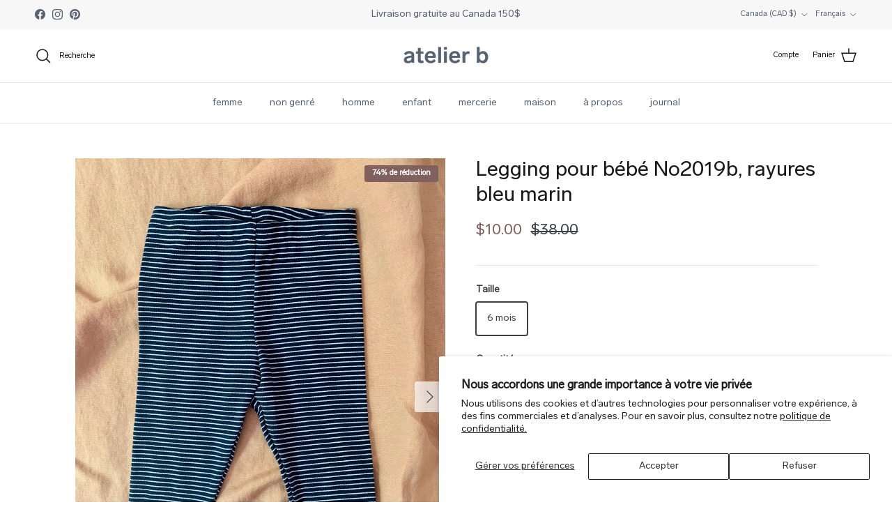

--- FILE ---
content_type: text/javascript; charset=utf-8
request_url: https://atelier-b.ca/products/leggings-no2018b-rayures-bleu-marin.js
body_size: 721
content:
{"id":5586366267542,"title":"Legging pour bébé No2019b, rayures bleu marin","handle":"leggings-no2018b-rayures-bleu-marin","description":"\u003cmeta charset=\"utf-8\"\u003e\n\u003cp\u003e\u003cstrong\u003e\u003c\/strong\u003eLegging confortable et versatile pour vos petits. Pour voir la combinaison pour bébé dans le même tissu, c'est \u003ca title=\"combinaison bébé rayures petit atelier b\" href=\"https:\/\/atelier-b.ca\/collections\/petit-atelier-b\/products\/combinaison-2036b-rayures-bleu-marin\" target=\"_blank\"\u003epar ici\u003c\/a\u003e. \u003c\/p\u003e\n\u003cp\u003e \u003c\/p\u003e","published_at":"2025-10-28T17:02:41-04:00","created_at":"2020-08-07T17:46:09-04:00","vendor":"atelier b","type":"pantalon","tags":["bas","bébé","confo","enfant","petit"],"price":1000,"price_min":1000,"price_max":1000,"available":true,"price_varies":false,"compare_at_price":3800,"compare_at_price_min":3800,"compare_at_price_max":3800,"compare_at_price_varies":false,"variants":[{"id":35664573333654,"title":"6 mois","option1":"6 mois","option2":null,"option3":null,"sku":"","requires_shipping":true,"taxable":true,"featured_image":{"id":18424389992598,"product_id":5586366267542,"position":1,"created_at":"2020-08-07T17:50:47-04:00","updated_at":"2025-02-28T17:35:39-05:00","alt":null,"width":3024,"height":3780,"src":"https:\/\/cdn.shopify.com\/s\/files\/1\/0224\/1334\/4832\/products\/image_23ee62e4-0594-4950-8056-bc1c03dc54ce.jpg?v=1740782139","variant_ids":[35664573333654]},"available":true,"name":"Legging pour bébé No2019b, rayures bleu marin - 6 mois","public_title":"6 mois","options":["6 mois"],"price":1000,"weight":0,"compare_at_price":3800,"inventory_management":"shopify","barcode":"","featured_media":{"alt":null,"id":10598880805014,"position":1,"preview_image":{"aspect_ratio":0.8,"height":3780,"width":3024,"src":"https:\/\/cdn.shopify.com\/s\/files\/1\/0224\/1334\/4832\/products\/image_23ee62e4-0594-4950-8056-bc1c03dc54ce.jpg?v=1740782139"}},"requires_selling_plan":false,"selling_plan_allocations":[]}],"images":["\/\/cdn.shopify.com\/s\/files\/1\/0224\/1334\/4832\/products\/image_23ee62e4-0594-4950-8056-bc1c03dc54ce.jpg?v=1740782139","\/\/cdn.shopify.com\/s\/files\/1\/0224\/1334\/4832\/products\/image_badcea50-0e90-4d3c-bf33-2d161688c099.jpg?v=1740782153"],"featured_image":"\/\/cdn.shopify.com\/s\/files\/1\/0224\/1334\/4832\/products\/image_23ee62e4-0594-4950-8056-bc1c03dc54ce.jpg?v=1740782139","options":[{"name":"Taille","position":1,"values":["6 mois"]}],"url":"\/products\/leggings-no2018b-rayures-bleu-marin","media":[{"alt":null,"id":10598880805014,"position":1,"preview_image":{"aspect_ratio":0.8,"height":3780,"width":3024,"src":"https:\/\/cdn.shopify.com\/s\/files\/1\/0224\/1334\/4832\/products\/image_23ee62e4-0594-4950-8056-bc1c03dc54ce.jpg?v=1740782139"},"aspect_ratio":0.8,"height":3780,"media_type":"image","src":"https:\/\/cdn.shopify.com\/s\/files\/1\/0224\/1334\/4832\/products\/image_23ee62e4-0594-4950-8056-bc1c03dc54ce.jpg?v=1740782139","width":3024},{"alt":null,"id":10598878150806,"position":2,"preview_image":{"aspect_ratio":0.8,"height":3780,"width":3024,"src":"https:\/\/cdn.shopify.com\/s\/files\/1\/0224\/1334\/4832\/products\/image_badcea50-0e90-4d3c-bf33-2d161688c099.jpg?v=1740782153"},"aspect_ratio":0.8,"height":3780,"media_type":"image","src":"https:\/\/cdn.shopify.com\/s\/files\/1\/0224\/1334\/4832\/products\/image_badcea50-0e90-4d3c-bf33-2d161688c099.jpg?v=1740782153","width":3024}],"requires_selling_plan":false,"selling_plan_groups":[]}